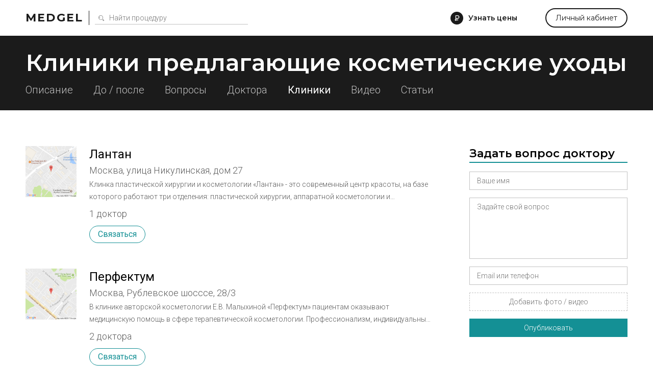

--- FILE ---
content_type: text/html; charset=utf-8
request_url: https://medgel.ru/beauty-care/clinics/60/
body_size: 19210
content:




<!DOCTYPE html>

<html lang="ru">
    <head>
        <title>Клиники практикующие косметические уходы. Стр. 7</title>
        <meta name="description" content="Все клиники практикующие косметические уходы. Стр. 7"/>
        <meta name="viewport" content="width=device-width, initial-scale=1.0">

        <link rel="icon" type="image/png" href="/xfavicon.png.pagespeed.ic.cI7i6owcd1.webp">

        <link rel="stylesheet" href="/static/2/css/A.common.css.pagespeed.cf.WO57B5RnuW.css"><link rel="stylesheet" href="/static/css/A.pagination.css.pagespeed.cf.hQwPuWI7SU.css"><link rel="stylesheet" href="/static/2/css/A.modal.css.pagespeed.cf.UfZfQqU3ex.css"><link rel="stylesheet" href="/static/unitegallery/css/A.unite-gallery.css.pagespeed.cf.t2R8vBEtsA.css"><link rel="stylesheet" href="/static/unitegallery/themes/default/A.ug-theme-default.css.pagespeed.cf.w419BmFW9u.css"><link rel="stylesheet" href="/static/2/css/A.inner.css.pagespeed.cf.iiLqU3IE_0.css">        
        <script>

            var userID = 0,
                userName = '';
            var isMain = false;
            var proceduresJSON = [{"procedureID":"1","name":"Абдоминопластика (пластика живота)","keyword":"abdominoplastika"},{"procedureID":"2","name":"Анестезия (наркоз)","keyword":"anesthesia"},{"procedureID":"3","name":"Аппаратная косметология","keyword":"apparatus-cosmetology"},{"procedureID":"5","name":"Биоревитализация","keyword":"biorevitalization"},{"procedureID":"6","name":"Блефаропластика (пластика век)","keyword":"blepharoplastika"},{"procedureID":"7","name":"Бодилифтинг","keyword":"bodylifting"},{"procedureID":"8","name":"Брахиопластика","keyword":"brahioplastika"},{"procedureID":"9","name":"Вагинопластика","keyword":"vaginoplastika"},{"procedureID":"12","name":"Глютеопластика","keyword":"glyuteoplastika"},{"procedureID":"13","name":"Интимная контурная пластика","keyword":"intimate-contour-plastic"},{"procedureID":"14","name":"Инъекции ботокса","keyword":"botox-injection"},{"procedureID":"16","name":"Контурная пластика губ","keyword":"lips-contour-plastic"},{"procedureID":"17","name":"Контурная пластика лица","keyword":"face-contour-plastic"},{"procedureID":"18","name":"Контурная пластика носа","keyword":"nose-contour-plastic"},{"procedureID":"19","name":"Контурная пластика носогубных складок","keyword":"nasolabial-folds-contour-plastic"},{"procedureID":"20","name":"Коррекция сосков и ареолы","keyword":"nipple-and-areola-correction"},{"procedureID":"21","name":"Косметические уходы","keyword":"beauty-care"},{"procedureID":"22","name":"Круговая подтяжка лица","keyword":"circular-facelifting"},{"procedureID":"23","name":"Круропластика","keyword":"kruroplastika"},{"procedureID":"24","name":"Лабиопластика","keyword":"labioplastika"},{"procedureID":"25","name":"Лазерная биоревитализация","keyword":"laser-biorevitalization"},{"procedureID":"26","name":"Лазерная липосакция","keyword":"laser-liposuction"},{"procedureID":"27","name":"Лазерная шлифовка","keyword":"laser-resurfacing"},{"procedureID":"28","name":"Лазерная эпиляция","keyword":"laser-hair-removal"},{"procedureID":"29","name":"Лазерное омоложение","keyword":"laser-treatment"},{"procedureID":"30","name":"Лазерный пилинг","keyword":"laser-peel"},{"procedureID":"31","name":"Липосакция","keyword":"liposuction"},{"procedureID":"33","name":"Липофилинг век","keyword":"eyes-lipofilling"},{"procedureID":"34","name":"Липофилинг груди","keyword":"breast-lipofilling"},{"procedureID":"35","name":"Липофилинг губ","keyword":"lips-lipofilling"},{"procedureID":"36","name":"Липофилинг лица","keyword":"face-lipofilling"},{"procedureID":"37","name":"Липофилинг ягодиц","keyword":"buttocks-lipofilling"},{"procedureID":"38","name":"Маммопластика","keyword":"mammoplastika"},{"procedureID":"40","name":"Мезотерапия вокруг глаз","keyword":"eyes-mesotherapy"},{"procedureID":"41","name":"Мезотерапия для волос","keyword":"hair-mesotherapy"},{"procedureID":"42","name":"Мезотерапия живота","keyword":"stomach-mesotherapy"},{"procedureID":"43","name":"Мезотерапия лица","keyword":"face-mesotherapy"},{"procedureID":"44","name":"Ментопластика","keyword":"mentoplastika"},{"procedureID":"47","name":"Отопластика (пластика ушей)","keyword":"otoplastika"},{"procedureID":"48","name":"Пилинг","keyword":"peel"},{"procedureID":"50","name":"Плазмолифтинг для волос","keyword":"hair-plazmolifting"},{"procedureID":"51","name":"Плазмолифтинг лица","keyword":"face-plazmolifting"},{"procedureID":"52","name":"Платизмопластика","keyword":"platizmoplastika"},{"procedureID":"53","name":"Подтяжка груди","keyword":"breast-lift"},{"procedureID":"54","name":"Подтяжка лба","keyword":"frontlifting"},{"procedureID":"55","name":"Подтяжка лица","keyword":"facelifting"},{"procedureID":"57","name":"Радиочастотная липосакция","keyword":"radiofrequency-liposuction"},{"procedureID":"58","name":"Ринопластика (пластика носа)","keyword":"rhinoplastika"},{"procedureID":"59","name":"Септопластика","keyword":"septoplastika"},{"procedureID":"60","name":"СМАС-лифтинг","keyword":"smas-lifting"},{"procedureID":"61","name":"Спейслифтинг","keyword":"spacelifting"},{"procedureID":"62","name":"Тредлифтинг","keyword":"thread-lifting"},{"procedureID":"63","name":"Увеличение груди","keyword":"breast-augmentation"},{"procedureID":"65","name":"Удаление новообразований","keyword":"neoplasm-removal"},{"procedureID":"67","name":"Удаление растяжек","keyword":"stiae-treatment"},{"procedureID":"69","name":"Удаление рубцов","keyword":"scars-treatment"},{"procedureID":"70","name":"Удаление сосудистых звездочек","keyword":"telangiectasia-removal"},{"procedureID":"71","name":"Ультразвуковая липосакция","keyword":"ultrasound-liposuction"},{"procedureID":"74","name":"Уменьшение груди","keyword":"breast-reduction"},{"procedureID":"75","name":"Феморопластика","keyword":"femoroplastika"},{"procedureID":"76","name":"Фотоомоложение","keyword":"photoresurfacing"},{"procedureID":"77","name":"Фототерапия","keyword":"phototherapy"},{"procedureID":"78","name":"Фотоэпиляция","keyword":"photoepilation"},{"procedureID":"79","name":"Хейлопластика","keyword":"hejloplastika"},{"procedureID":"80","name":"Химическая липосакция","keyword":"chemical-liposuction"},{"procedureID":"81","name":"Химический пилинг","keyword":"chemical-peel"},{"procedureID":"83","name":"Эндоскопическая подтяжка лица","keyword":"endoscopic-facelifting"},{"procedureID":"84","name":"РФ-лифтинг","keyword":"rf-lifting"},{"procedureID":"85","name":"Контурная пластика скул","keyword":"cheekbone-contour-plastic"},{"procedureID":"86","name":"Мезонити","keyword":"mezoniti"},{"procedureID":"87","name":"Нити Aptos","keyword":"threads-aptos"},{"procedureID":"88","name":"Липотрансфер","keyword":"lipotransfer"},{"procedureID":"89","name":"Плазмолифтинг в гинекологии","keyword":"plasmolifting-gynecology"},{"procedureID":"92","name":"Биоармирование","keyword":"biomedication"}];

        </script>
    </head>
    <body>
        <div id="page">
            <div id="header" class="ms">
                <div class="wrapper window">
                    <div class="left_side">
                        <a href="/" class="logo">Medgel</a>
                        <div class="description main">косметология и пластическая хирургия</div>
                        <div class="description inner">
                            <form class="search_form" action="/search/">
                                <input type="text" class="js-search" name="search_query" placeholder="Найти процедуру">
                            </form>
                        </div>
                    </div>

                    <div class="right_side">
                        <div data-type="price_request" class="js-open_modal discover">Узнать цены</div>

                        <div data-type="question" class="js-open_modal center_side">
                            Задать вопрос
                        </div>

                        <a href="/profile/" class="personal js-open_modal" data-type="fast_register" data-redirect="/profile/">Личный кабинет</a>
                    </div>
                </div>
            </div>

            


<script>
    const essence = {
        type: "procedure",
        id: 21    };
</script>

<div id="sub_header">
    <div class="wrapper window">
        <h1 class="ms">Клиники предлагающие косметические уходы</h1>

        <div class="menu">
             <a href="/beauty-care/">Описание</a>  <a href="/beauty-care/photos/">До / после</a>  <a href="/beauty-care/questions/">Вопросы</a>  <a href="/beauty-care/doctors/">Доктора</a>  <span>Клиники</span>   <a href="/beauty-care/video/">Видео</a>  <a href="/beauty-care/articles/">Статьи</a>         </div>
    </div>
</div>



        <link rel="stylesheet" href="/static/2/css/A.list.css.pagespeed.cf.Eh1m0U8jNk.css">
        <div class="procedure list">
            <div class="wrapper window">
                <div class="left_side">
                    

<div class="all_clinics">
    
    <a class="clinic" href="/clinic/96/">
        <div class="photo" style="background-image: url(/files/201103/5f7c59d1e44d2c2430527055c79d394d.png);"></div>
        <div class="name">Лантан</div>
        <div class="specialization">Москва, улица Никулинская, дом 27</div>

         <div class="about">Клинка пластической хирургии и косметологии «Лантан» - это современный центр красоты, на базе которого работают три отделения: пластической хирургии, аппаратной косметологии и терапевтической косметологии. В клинике оперируют ведущие пластические хирурги, консультируют врачи высочайшего профессионального уровня, и практикуются избранные методики в области омоложения и преображения внешности. Современная аппаратно-технологическая база также является гордостью клиники. Квалификация специалистов и лучшие ресурсы позволяют разрабатывать и внедрять самые передовые методы пластической хирургии и косметологии.
Основываясь на богатой клинической практике, в «Лантан» считают, что для достижения наилучшего результата пластической операции необходимо не только безупречно проведенное хирургическое вмешательство, но и правильно подобранный курс реабилитации пациента, и в клинике есть все необходимое для этого. Здесь работает консультационный центр, операционное отделение, дневной стационар, отделения аппаратной и терапевтической косметологии.
Клинка пластической хирургии и косметологии «Лантан», единственная в России, удостоена многих европейских наград в сфере индустрии красоты. Значимым для «Лантан» стал 1997 год - клиника получила сразу две зарубежные премии:
- ГРАН-ПРИ в области косметологии (Мадрид, Испания);
- ГРАН-ПРИ EUROPE- 97 в области пластической хирургии (Монако).
И сегодня «Лантан» верна своей традиции: сенсационные методики появляются здесь в первую очередь. Клиника постоянно инвестирует в новейшие разработки и совершенствование уровня специалистов. Так, среди наград клиники, диплом AIRGENT 2008 TOP PERFORMER, выданный «Лантан» как лучшей клинике мира, использующей в своей работе аппарат AIRgent. В 2008 году Клиника удостоена премии «Грация», как лучший центр аппаратной косметологии, а главный врач клиники – Рыбинская Нина Германовна - звания лучший специалист в аппаратной косметологии. Клиника "Лантан" неоднократно становилась Лауреатом смотра «Лучшие в Москве».</div> 
         <div class="statistic">1 доктор</div> 
        <div class="actions">
            <div class="contact js-open_modal" data-type="contact" data-essence="clinic" data-id="96">Связаться</div>
        </div>
    </a>

    
    <a class="clinic" href="/clinic/1123/">
        <div class="photo" style="background-image:url(/files/201701/xd3d0cad30fc70d22b35ebee29e61bb14.png.pagespeed.ic.4f_G1l1RbW.webp)"></div>
        <div class="name">Перфектум</div>
        <div class="specialization">Москва, Рублевское шосссе, 28/3</div>

         <div class="about">В клинике авторской косметологии Е.В. Малыхиной «Перфектум» пациентам оказывают медицинскую помощь в сфере терапевтической косметологии. Профессионализм, индивидуальный подход, внимательное отношение, высокое качество оказываемых услуг, современное медицинское оборудование – то, что ожидает здесь каждого пациента.
Клиника располагает прогрессивным оборудованием и инструментами, позволяющими оказывать высокотехнологичные медицинские косметологические услуги. Все специалисты клиники имеют как минимум 8 лет опыта работы в сфере косметологии.
К услугам пациентов:
 контурная пластика (усиление выразительности губ, устранение носогубных складок, подчеркивание подбородка, коррекция скул и овала лица различными филлерами);
 плазмотерапия – омолаживающая процедура с использованием плазмы крови клиента;
  инъекции препаратов Ботокс, Диспорт для коррекции морщин;
  мезотерапия и биоревитализация;
  SPRS-терапия – оздоровлению кожи на основе собственных клеток кожи пациента;
  тредлифтинг (3D Мезонити, Силуэт Софт нити, Aptos нити);
  Melsmon – японская технология, оказывающая мощное и безопасное комплексное оздоровление и омоложение организма;
  Криолиполиз на аппарате Clatuu.
 
Благодаря адекватной ценовой политике услуги клиники доступны широкому кругу пациентов. Больше 80% пациентов, обратившись сюда впервые, возвращаются снова и снова за продлением молодости и красоты.
</div> 
         <div class="statistic">2 доктора</div> 
        <div class="actions">
            <div class="contact js-open_modal" data-type="contact" data-essence="clinic" data-id="1123">Связаться</div>
        </div>
    </a>

    
    <a class="clinic" href="/clinic/1125/">
        <div class="photo" style="background-image:url(/files/201701/x45b607a3655386cdd8c164ade2129ace.png.pagespeed.ic.fakSevU8f3.webp)"></div>
        <div class="name">Клиника Здоровья</div>
        <div class="specialization">Москва, Маросейка, 2/15, стр.1</div>

         <div class="about">Медцентр «Клиника Здоровья»: комплексная диагностика и лечение

Предлагаем посетить клинико-диагностический центр «Клиника Здоровья». Он располагается в центре Москвы, обследования и терапия осуществляются в комфортной обстановке на новейшем оборудовании. Медцентр успешно работает с 2006 года, пользуется доверием сотен пациентов. С ценами медуслуг знакомьтесь в прайсе.

Преимущества центра  

   -  В центре работают квалифицированные врачи. Уже после первого визита пациенты получают точный диагноз и индивидуальный план терапии.   

   -  Обследование в медцентре проводится на современном оборудовании (Компьютерная томография, УЗИ, рентгенография, маммография, эндоскопия).

   -  Пациентам оказывается своевременная помощь в полном объеме (в т. ч. экстренное и оперативное лечение). Клиника располагает современной операционной, палатой интенсивной терапии, перевязочным, процедурным и другими спецкабинетами.

   -  Пациент полностью информирован о плане лечения и прогнозах. Информационное сопровождение процесса терапии предполагает разъяснение и выдачу результатов анализов на руки.

 -  Мы заботимся об удобстве пациентов и экономии их времени. Клиника расположена в центре столицы вблизи станций метро. Организационные вопросы решаются быстро. Медицинский менеджер может ознакомить с работой центра в удобное для вас время (без записи на прием).

С перечнем услуг медцентра «Клиника Здоровья» и ценами на них вы можете ознакомиться прямо на сайте.</div> 
         <div class="statistic">8 докторов</div> 
        <div class="actions">
            <div class="contact js-open_modal" data-type="contact" data-essence="clinic" data-id="1125">Связаться</div>
        </div>
    </a>

    
    <a class="clinic" href="/clinic/102/">
        <div class="photo" style="background-image: url(/files/201104/616fd20d63ce616538ceac3463ef3e43.png);"></div>
        <div class="name">КОСМЕД</div>
        <div class="specialization">Санкт-Петербург, ул.Жуковского, д.14</div>

         <div class="about">Ботулинотерапия, контурная пластика, фотоомоложение,фотоэпиляция, фотокоррекция сосудов, лазерная коррекция сосудов, мезотерапия, уходовые процедуры, микротоковая терапия, безинъекционная мезотерапия, RF-лифтинг, УЗ-кавитация, LPG, талласотерапия. Реабилитация после хирургической косметологии.</div> 
        
        <div class="actions">
            <div class="contact js-open_modal" data-type="contact" data-essence="clinic" data-id="102">Связаться</div>
        </div>
    </a>

    
    <a class="clinic" href="/clinic/103/">
        <div class="photo" style="background-image:url(/files/201105/x68b013817c276600c002b082ec8b0af4.png.pagespeed.ic.jIuToLGCNG.webp)"></div>
        <div class="name">Belle Allure</div>
        <div class="specialization">Москва, г. Москва, ул. Малая Дмитровка дом 25, стр.1, офис 27</div>

         <div class="about">Врачи института красоты  Belle Allure предлагают  эксклюзивную процедуру - имплантацию нитей из полимолочной кислоты Resorblift и безоперационную коррекцию контуров лица с использованием препаратов полимолочной кислоты. Институт красоты Belle Allure проводит процедуры аппаратной косметологии: прессотерапия, LPG, Body Tite, TriWings, фотоомоложение, плазмолифтинг и криопластия. Обертывания и антицеллюлитные программы позволят сохранить красоту и упругость кожи. 
В институте красоты Belle Allure большое внимание уделяют гиалуронопластике – инъекционным процедурам по введению препаратов гиалуроновой кислоты, в сочетании с химическими пилингами и мезотерапией.
Также здесь можно приобрести высококачественную косметику Sothys, Apot.Care, Eliokap, Meder, Atb Lab, Suda для лица и тела, трихологическую линию Eliokap. Top Level. Она поможет надолго закрепить эффект молодости и красоты.</div> 
         <div class="statistic">1 доктор</div> 
        <div class="actions">
            <div class="contact js-open_modal" data-type="contact" data-essence="clinic" data-id="103">Связаться</div>
        </div>
    </a>

    
    <a class="clinic" href="/clinic/359/">
        <div class="photo" style="background-image:url(/files/201502/x9116ed7c2ee44a3f52ccadd0bfab1d62.png.pagespeed.ic.xKVS1ts054.webp)"></div>
        <div class="name">Орхидея салон красоты в Отрадном</div>
        <div class="specialization">Москва, ул. Декабристов, д.10, корпус 3</div>

         <div class="about">Красота – вечная ценность!!!
Каждый человек стремится к обретению гармонии, а что такое гармония? Это органичное сочетание красоты физической и красоты душевной, это положительные эмоции, ощущение молодости и прилива сил.

Салон красоты Орхидея – это место, в котором вы сможете ощутить гармонию, обрести красоту и молодость, а также насытиться положительными эмоциями и зарядиться прекрасным настроением. Символом нашего салона является восхитительный цветок орхидеи, её лепестки напоминают лёгкие и изящные крылья бабочки. Именно из-за этой необычной ассоциации орхидею ещё называют цветком-бабочкой или цветком-мотыльком. Сколько удивительных фантазий рождают размышления об этом сходстве! И все они связаны с идеями красоты, совершенства линий и форм…

В Москве есть два профессиональных салона красоты «Орхидея», наша основная миссия – дарить клиентам позитивные эмоции от наших процедур и, главное, от результата работы.

Будьте уверены – в наших салонах красоты вы непременно найдёте ту услугу, которая вам необходима, а также обязательно откроете для себя новые современные процедуры.

Наши услуги
- все виды парикмахерских услуг (наращивание волос, ламинирование волос, лечение волос, любые окрашивания, стрижка горячими ножницами) 
- косметологические процедуры (чистка лица, удаление жировых отложений, лазерная и элос эпиляции, мезотерапия, ботокс, филлеры)  
- кабинет маникюра и педикюра  
- массаж
- различные виды обертывания
- био-тату
- пирсинг  
- солярий
Мы существуем более 10 лет
Посетите наш салон и подарите себе праздник для души и тела! Мы используем только лучшую профессиональную косметику и являемся салоном-партнером LOREAL, известного французского производителя профессиональной косметики и создателя потрясающих продуктов по уходу за волосами; партнёром Goldwell – одного из ведущих производителей эксклюзивной профессиональной косметики для волос; салоном-партнером роскошных производителей профессиональных косметических средств по уходу за ручками и ножками – Gehwol и Jessica, а также - партнером великолепных компаний Holy Land и Gi – Gi - создателями неповторимых профессиональных уходов за кожей лица и тела.

Побалуйте своё тело индивидуальными процедурами по уходу за телом и лицом, волосами и ногтями в салонах «Орхидея». Уникальные средства по уходу за волосами и кожей головы позволят вернуть вашим волосам утраченный блески и шелковистость, восстановят структуру и подарят роскошную гладкость. Хотите подчеркнуть свою индивидуальность? Тогда вам прямая дорога к нашим первоклассным парикмахерам, которые подберут вам подходящую стрижку и предложат инновационное окрашивание. Для продления молодости и красоты вашего лица и тела мы предлагаем вам такие эффективные аппараты как лазер GentleYAG и ELOS. SPA-уход и релаксационный массаж подарят вам поистине райское наслаждение, перенесут в тёплые экзотические страны и познакомят с изысканными неповторимыми ароматами… И конечно же, для создания гармоничного прекрасного образа не обойтись без профессионального макияжа и маникюра. Теперь Вы само совершенство!

Орхидея – это команда лучших специалистов!
Специалисты салонов «Орхидея» - без лишней скромности, наша гордость! Наши специалисты проходят серьёзную профильную подготовку, постоянно совершенствуют своё мастерство и подтверждают квалификацию. Мы поможем вам профессионально разработать индивидуальную программу ухода, которая позволит надолго сохранить здоровье, красоту и очарование молодости!</div> 
         <div class="statistic">14 докторов, 15 отзывов</div> 
        <div class="actions">
            <div class="contact js-open_modal" data-type="contact" data-essence="clinic" data-id="359">Связаться</div>
        </div>
    </a>

    
    <a class="clinic" href="/clinic/360/">
        <div class="photo" style="background-image:url(/files/201502/x49f8a65cf221e4bd92e365a2cc001e1f.png.pagespeed.ic.YBv0R8gAyw.webp)"></div>
        <div class="name">Бьюти Тренд</div>
        <div class="specialization">Москва, ул. Лесная дом 6 корпус 1</div>

         <div class="about">Beauty Trend – уникальное сочетание центра косметологии, эстетической медицины, лазерной и пластической хирургии, а также SPA салона. Здесь сосредоточены ведущие beauty-технологии: методики омоложения, эпиляции, коррекции фигуры. В клинике представлено Отделение косметологии и Пластической хирургии. Доктора Бьюти Тренд - сплоченная команда квалифицированных специалистов, руководствующиеся в работе высочайшими этическими принципами.

Бьюти Тренд - это клиника косметологии для современных активных людей. Для тех, кто ценит время и понимает, что привлекательная внешность, наряду с интеллектом и образованием, – отличный помощник на пути к успеху.</div> 
         <div class="statistic">6 докторов, 8 отзывов</div> 
        <div class="actions">
            <div class="contact js-open_modal" data-type="contact" data-essence="clinic" data-id="360">Связаться</div>
        </div>
    </a>

    
    <a class="clinic" href="/clinic/105/">
        <div class="photo" style="background-image:url(/files/201110/xfae68fd09b7efcd460418b134cfc18fb.png.pagespeed.ic.wnAPNBXEIQ.webp)"></div>
        <div class="name">Клео Лайн</div>
        <div class="specialization">Москва, ул.Верхние поля д.28</div>

         <div class="about">Наш центр красоты и здоровья Cleo Line создан специально для тех, кто ценит индивидуальный подход и безупречный сервис. Вас не устраивает уровень косметологических услуг в салонах красоты и в крупных центрах, которые работают по принципу "конвейера"? Центр Косметологии Cleo Line предоставит Вам качественно иной сервис с персональным подходом и высоким уровнем обслуживания. Клиника красоты Cleo Line – это синтез профессионализма, современных технологий, отличного сервиса и индивидуального подхода. Наши клиенты уже убедились в нашем высоком уровне работы, квалификации и обслуживания и, придя к нам однажды, обращаются к нашим услугам постоянно. Ведь для них крайне важно качество предоставляемого сервиса. Центр красоты и здоровья Cleo Line - это команда прекрасных специалистов, которые знают, что конкретно нужно каждому клиенту, чтобы всегда выглядеть замечательно, свежо и молодо.</div> 
         <div class="statistic">1 доктор</div> 
        <div class="actions">
            <div class="contact js-open_modal" data-type="contact" data-essence="clinic" data-id="105">Связаться</div>
        </div>
    </a>

    
    <a class="clinic" href="/clinic/361/">
        <div class="photo" style="background-image:url(/files/201502/xcc319bbb45202c9f405bba6c7787fe48.png.pagespeed.ic.kjecDg09yv.webp)"></div>
        <div class="name">КИЭМ</div>
        <div class="specialization">Москва, Контакты: Москва, ул. Новый Арбат, 31/12</div>

         <div class="about">Клинический Институт Эстетической Медицины – многопрофильное медицинское учреждение, применяющее самые передовые и актуальные мировые медицинские технологии в области противовозрастной и эстетической медицины, стоматологии, гинекологии-эндокринологии. Нашими партнерами являются лидирующие разработчики и производители аппаратуры, косметических и лекарственных средств из Швейцарии, США, Японии, Италии и Израиля. Врачи клиники многократно стажировались в ведущих клиниках и научных центрах Европы и Японии. Для оказания пациентам комплексной, высококвалифицированной помощи во всех областях клинической медицины мы сотрудничаем с Объединенной Больницей с Поликлиникой УД Президента РФ и Государственным научным центром «Институт иммунологии» ФМБА России.

Клинический Институт Эстетической Медицины, обладая всеми возможностями современной противовозрастной и эстетической медицины, предлагает Вам после консультации с нашими опытнейшими докторами и диагностики состояния Вашего организма составить личный курс оздоровления и омоложения.

Наша цель – бережное высокоэффективное безоперационное омоложение лица и тела с сохранением Вашей индивидуальности и улучшением состояния здоровья.

Диагностический алгоритм может быть осуществлен непосредственно в нашей клинике: УЗ-исследование внутренних органов на аппарате экспертного уровня, современная стоматологическая рентгенодиагностика, консультация высококвалифицированных гинекологов-эндокринологов, полный спектр анализов крови и других биологических субстратов с привлечением лаборатории Государственного Научного Центра Института Иммунологии ФМБА РФ, генетический паспорт.

При необходимости углубленного обследования и лечения с применением новейших лечебно-диагностических методик (компьютерная и магнитно-резонансная томография, эндоскопия, радиоизотопные методы, функциональные исследования, рентгеноангиография) к услугам наших пациентов клинико-диагностическая база ФГУ «Объединенная больница с поликлиникой» УД Президента РФ.

Назначенный врачом курс процедур –
Ваш индивидуальный вектор молодости, красоты и здоровья!

Статус Института

Приходя в КИЭМ – клинику личных рекомендаций, Вы выбираете реальный результат и безопасность! Клинический Институт Эстетической Mедицины –
признанный российской государственной и бизнес-элитой, научным сообществом и профильными СМИ лидер среди клиник противовозрастной медицины и косметологии Москвы.
КИЭМ – это высокий класс и профессионализм докторов по всем направлениям современной мировой эстетической медицины.

Квалификация специалистов

Высочайший уровень профессиональной подготовки врачей КИЭМ обусловлен большим стажем и опытом работы, глубокими клиническими знаниями, регулярным обучением и участием в международных школах и конгрессах, а также научно-практическим сотрудничеством с ведущими косметологическими центрами и лабораториями Швейцарии, Франции, Италии, Японии и США.
КИЭМ – это лучшие передовые технологии и оборудование новейшего поколения.

Личный подход

Вместе с нашими зарубежными партнерами мы пристально следим за современными тенденциями эстетической медицины и аппаратной косметологии. Лучшие из методик, после апробации и подтверждения эффективности и безопасности, немедленно появляются в КИЭМ. Это позволяет нам одновременно первыми внедрять новые технологии и гарантировать безопасность! Нам приятно быть партнерами многих уважаемых клиник в России, предоставляя наши методики и обмениваясь опытом.

Соответствие мировым стандартам качества

КИЭМ – «платиновый стандарт» противовозрастной медицины.

КИЭМ – это европейские традиции + швейцарские инновации + японские технологии + американская эффективность.

Наши процедуры находятся в полном соответствии с мировыми и российскими стандартами качества.

КИЭМ – это уникальные авторские программы омоложения с возможностью максимально индивидуального подхода.</div> 
         <div class="statistic">20 докторов</div> 
        <div class="actions">
            <div class="contact js-open_modal" data-type="contact" data-essence="clinic" data-id="361">Связаться</div>
        </div>
    </a>

    
    <a class="clinic" href="/clinic/363/">
        <div class="photo" style="background-image:url(/files/201503/x46068d37f9bea8cac6f1506e1effa9f7.png.pagespeed.ic.iLi5ermkwm.webp)"></div>
        <div class="name">СМ косметология</div>
        <div class="specialization">Москва, ул. Космонавта Волкова дом 9/2</div>

         <div class="about">Сегодня ухоженный внешний вид как показатель состояния здоровья внутренних органов - это  визитная карточка успеха и благополучия. Лицо - это не только зеркало души. Кожа лица, имеющая различные дефекты, часто может сыграть негативную роль во взаимоотношениях с людьми. 
Тело - оплывшая фигура как следствие постоянных офисных перекусов и недостатка физической активности. Излишний вес мешает нормализации обменных процессов и регенерации тканей, что приводят к появлению жировых отложений и целлюлита. Общеизвестно, что полные люди устают быстрее. Мечта каждого из нас - ухоженное лицо, подтянутое тело как залог успеха и качественной жизни. 
  
Решение ваших проблем — клиника «СМ-Косметология», основой сферой деятельности которой является профилактика и коррекция возрастных изменений, сохранение вашей молодости и красоты. 

Оснащение клиники и квалификация персонала позволяют быстро, качественно, по мировым стандартам, решать весь спектр косметологических проблем. Мы предлагаем услуги по моделированию фигуры, коррекции лишнего веса и омоложению организма, по лечению рубцов,  стрий, угревой сыпи, гиперпигментации и т.д. В нашей клинике к вашим услугам различные виды эпиляции, маникюра и педикюра, татуаж.</div> 
         <div class="statistic">17 докторов, 10 отзывов</div> 
        <div class="actions">
            <div class="contact js-open_modal" data-type="contact" data-essence="clinic" data-id="363">Связаться</div>
        </div>
    </a>

    </div>

<div class="pagination-wrapper"><div class="pagination"><a href="/beauty-care/clinics/"><span>1</span></a><a href="/beauty-care/clinics/10/"><span>2</span></a><div class="separator"><div></div><div></div><div></div></div><a href="/beauty-care/clinics/40/"><span>5</span></a><a href="/beauty-care/clinics/50/"><span>6</span></a><a class="active" href="/beauty-care/clinics/60/"><span>7</span></a><a href="/beauty-care/clinics/70/"><span>8</span></a><a href="/beauty-care/clinics/80/"><span>9</span></a><div class="separator"><div></div><div></div><div></div></div><a href="/beauty-care/clinics/110/"><span>12</span></a><a href="/beauty-care/clinics/120/"><span>13</span></a></div></div><div class="mobile-pagination-wrapper"><div class="mobile-pagination"><a href="/beauty-care/clinics/50/"><span>6</span></a><div class="description">страница <span>7</span></div><a href="/beauty-care/clinics/70/"><span>8</span></a></div></div>                </div>

                <div class="right_side">
                    
    <div class="block form">
        <div class="title ms">Задать вопрос доктору</div>
        <form action="" class="js-modal_form">
            <input type="hidden" name="action" value="ask_question">
            <input type="hidden" name="procedureID" value="21">
            <div class="row field_row">
                <input class="required" name="name" type="text" placeholder="Ваше имя">
                <div class="error_text">Как вас зовут</div>
            </div>
            <div class="row field_row">
                <textarea class="required" name="message" placeholder="Задайте свой вопрос"></textarea>
                <div class="error_text">Опишите свою проблему</div>
            </div>
            <div class="row field_row">
                <input class="required" name="phone" type="text" placeholder="Email или телефон">
                <div class="error_text">Необходимо для связи с вами</div>
            </div>
            <div class="row field_row">
                <div class="file_field">
                    <div class="file_wrapper">
                        <input class="required" accept="image/jpeg,image/png,video/*" type="file" name="photo[]" id="photo_input_0">
                        <label for="photo_input_0">Добавить фото / видео</label>
                    </div>
                </div>
                <div class="error_text">Прикрепите хотя бы одно фото</div>
            </div>
            <div class="row sides">
                <div class="js-send button">Опубликовать</div>
            </div>
        </form>

        <div class="custom_step">
            <div class="ms">Спасибо</div>
            <div>Ваш вопрос добавлен</div>
        </div>
    </div>

    
<style>.transformation{display:block;width:100%;position:relative;padding-bottom:100%!important;margin-bottom:50px;background-image:url(/static/img/xmodel_anons.jpg.pagespeed.ic.tMlvMqAesu.webp);background-size:cover;background-repeat:no-repeat;background-position:center;overflow:hidden}.transformation:hover{color:inherit}.transformation .header{position:absolute;background-color:rgba(95,124,137,.66);top:0;font-size:22px;text-align:center;font-weight:600;color:#fff;line-height:30px;z-index:2;padding:20px 25px;width:100%;-webkit-box-sizing:border-box;-moz-box-sizing:border-box;box-sizing:border-box}.transformation .href{position:absolute;z-index:2;left:0;bottom:50px;text-align:center;width:100%}.transformation .href a{display:inline-block;height:44px;text-align:center;color:#fff;background-color:#149095;line-height:44px;padding:0 36px;font-size:18px;cursor:pointer;-webkit-box-sizing:border-box;-moz-box-sizing:border-box;box-sizing:border-box}</style>



<div class="block transformation log transformation-log">
    <span class="transformation-log ms header">Поцедуры по цене препарата</span>
    <div class="transformation-log href">
        <a href="/models/">Подробнее</a>
    </div>
</div>


    <div class="block">
        <div class="title ms">Фото до / после</div>
        <div class="beforeafter">
            
        <div style="background-image:url(/files/197001/72be649886d75b9c37464adf94c7b1d4.png.pagespeed.ce.jYwXx_EbuY.png)"></div>
        <div style="background-image:url(/files/197001/x383e7b4bed09abb26fec3e2f379c73d1.png.pagespeed.ic.BpujLtXrL7.webp)"></div>

                </div>
        <a href="/beauty-care/photos/" class="more">Посмотреть все фото</a>
    </div>

    
    <div class="block">
        <div class="title ms">Вопросы пациентов</div>
        <div class="questions">
            
    <div class="question">
        <a href="/ask/ask_3551.html" class="title">Как убрать заломы под глазами?</a>

         <div class="photo" style="background-image:url(/files/202201/x31fe56d87f1e607d4565dbdf50546cd8.jpg.pagespeed.ic.n_vLBPaHqG.webp)"></div> 


        <div class="text">Добрый день, под глазами образовались такие рубцы. Не знаю, как решать вопрос- очень уж они не нравятся. Что посоветуете? Мне ещё нет 30 лет. </div>

        
            <div class="photos">
                
                    <div style="background-image:url(https://medgel.ru/files/202201/x31fe56d87f1e607d4565dbdf50546cd8.jpg.pagespeed.ic.n_vLBPaHqG.webp)"></div>

                                </div>

                </div>

    
    <div class="question">
        <a href="/ask/ask_3414.html" class="title">Сколько времени можно использовать отбеливающий крем?</a>

         <div class="photo" style="background-image:url(/files/202111/x1d7c30777b88608ac4a29de8333d8ddb.jpg.pagespeed.ic.O8mrP_jiKA.webp)"></div> 


        <div class="text">Как долго можно пользоваться отбеливающим кремом?(месяц,два?)</div>

        
            <div class="photos">
                
                    <div style="background-image:url(https://medgel.ru/files/202111/x1d7c30777b88608ac4a29de8333d8ddb.jpg.pagespeed.ic.O8mrP_jiKA.webp)"></div>

                                </div>

                </div>

    
    <div class="question">
        <a href="/ask/ask_3297.html" class="title">Как правильно использовать отбеливающий крем?</a>

         <div class="photo" style="background-image:url(/files/202109/xc8a76e02c4b7bae0297ab3fefd37ce82.jpg.pagespeed.ic.oNE9GmQObM.webp)"></div> 


        <div class="text">Нужно ли смывать отбеливающий крем после использования?
</div>

        
            <div class="photos">
                
                    <div style="background-image:url(https://medgel.ru/files/202109/xc8a76e02c4b7bae0297ab3fefd37ce82.jpg.pagespeed.ic.oNE9GmQObM.webp)"></div>

                                </div>

                </div>

            </div>

        
            <a href="/beauty-care/questions/" class="more">Посмотреть все вопросы</a>

                </div>

    
    <div class="block">
        <div class="title ms">Доктора</div>
        <div class="doctors">
                <a class="doctor" href="/doctor/2893/">
        <div class="avatar" style="background-image:url(/files/201502/xe68d4634548a010b8f2ad63a0f9062ed.png.pagespeed.ic.mFx3BDN_ZW.webp)"></div>
        <div class="name">Хачатурян Любовь Андреевна</div>
        <div class="specialization">Врач дерматовенеролог, Москва</div>

         <div class="statistic"><span>166 ответов на вопросы,</span> <span>36 отзывов</span></div> 
         <div class="about">Закончила Тбилисский Государственный Медицинский Институт в 1987г по специальности «лечебное дело»

1987-1988г. Работала в кардиологической бригаде скорой помощи

1988г. Закончила интернатуру по специальности терапия при Дорожной больнице МПС СССР

1989г.Специализация по эндокринологии при Дорожной больнице МПС СССР

1995г. Сертификат The University of the State of New York, сертификат International institute of Management, physician-cosmetician and medical cosmetic management

1997г. Специализация по Дерматовенерологии при РМАПО

1997г. Курс по циклу «Современный проблемы применения биологически активных добавок к пище» при РМАПО

2001г. Курс по циклу «Актуальные вопросы касметологии, косметические процедуры» при ММА им. Сеченова

2001г. Курсы мезотерапии и Медицинской эстетики  и Флебоэстетики у профессора Джорджа Феликса Сильвы (Аргентина)

2001г. Участие в VI Междисциплинарном симозиуме «Новое в дерматовенерологии, андрологии, гинеологии: наука и практика»

2001г. Участие в семинаре «Актуальные аспекты мезотерапии в эстетической медицине»

2002г. Курс по циклу «дерматология с основами мезотерапии при «Гос. Институт усовершенствования врачей Министерства обороны РФ

2002г. Участие во всеросийском конгрессе по мезотерапии с профессором Филиппом Пети (Франция)

2002г. Защитила международную степень доктора мед. наук при Университете «RUTHENIA»

2002г. Курсы мезотерапии у профессора Филиппа Пети при Российском обществе мезотерапевтов РОМ.

2004г. Прошла курс повышения квалификации на кафедре мезотерапии в Медицинском Университете Виктора Сегалена (г. Бордо, Франция)

2004г. Участие в семинаре «Основы гомотоксикологии» Ассоциации косметологов и мезотерапевтов

2007г. Курс дерматовенерологии и микологии на кафедре «детской дерматовенерологии» РМАПО

2008г. Специализация В ОСЭМ кафедра профессора Виссарионови в институте пластической хирургии « Физиотерапия в дерматокосметологии. Аппаратные методы коррекции возрастных изменений лица, тела. Локальных жировых отложений и целлюлита. Новые технологии в эстетической медицине (световые, лазерные,  радиоволновые)»

2009г. Курс по циклу «современные аспекты дерматокосметологии» при кафедре Эстетической медицины, РУДН

2009г. Курс повышения квалификации по контурной пластики в рамках семинара «Инъекционные процедуры в программах по уходу за лицом и телом» в институте пластической хирургии

2009г.Участие в Международном конгрессе Дерматовенерологов в Берлине.

Принимает активное участие в Научной и практической деятельности, подготовке молодых кадров.</div> 
        <div class="actions">
            <div class="contact js-open_modal" data-type="contact" data-essence="doctor" data-id="2893">Связаться</div>
        </div>
    </a>

        <a class="doctor" href="/doctor/3015/">
        <div class="avatar" style="background-image:url(/files/201810/xda41224752d1c2e8dd0523d5e19e2d27.jpeg.pagespeed.ic.LCxxNpHU8_.webp)"></div>
        <div class="name">Романова Елена  Николаевна</div>
        <div class="specialization">Врач косметолог, Москва</div>

         <div class="statistic"><span>37 ответов на вопросы</span></div> 
        
        <div class="actions">
            <div class="contact js-open_modal" data-type="contact" data-essence="doctor" data-id="3015">Связаться</div>
        </div>
    </a>

        <a class="doctor" href="/doctor/2624/">
        <div class="avatar" style="background-image:url(/files/201411/xff470589825a2cadd98a53f2cba8a97f.jpg.pagespeed.ic.6i_gnLBQYz.webp)"></div>
        <div class="name">Михалева Марина Владимировна</div>
        <div class="specialization">Врач дерматовенеролог, Москва</div>

         <div class="statistic"><span>119 ответов на вопросы,</span> <span>26 отзывов</span></div> 
        
        <div class="actions">
            <div class="contact js-open_modal" data-type="contact" data-essence="doctor" data-id="2624">Связаться</div>
        </div>
    </a>

            </div>
        <a href="/beauty-care/doctors/" class="more">Посмотреть всех докторов</a>
    </div>

    
    <div class="block">
        <div class="title ms">Статьи</div>
        <div class="articles">
            
    <div class="article">
        <div class="image" style="background-image:url(/files/201608/x9983a0aca8af04519b0a924ee384d85a.jpg.pagespeed.ic.J73v3YoXKz.webp)"></div>
        <a href="/article/1000339/" class="name">Знаки, которые нам подает кожа</a>
        <div class="text"><p><span id="docs-internal-guid-c00e231b-7490-7918-a2fd-1c4747ef8c57">Мы привыкли считать данностью то, что дает нам природа. Блестящие волосы, гладкая кожа и длинные ноги – это уже исконно наше и уж точно никто не в силах у нас все это отнять. Но человеческий организм устроен настолько хитро, что в любой момент может отказать вам в праве на любое из ваших достоинств. </span></p></div>
    </div>

    
    <div class="article">
        <div class="image" style="background-image:url(/files/201605/x3f69b18f648053835d846463232fe23a.jpg.pagespeed.ic.UGowWHWoeP.webp)"></div>
        <a href="/article/1000297/" class="name">Типы кожи и её состояние: в чем различия?</a>
        <div class="text"><p>Многие пациентки косметологических клиник, даже будучи зрелыми и опытными в плане ухода за собой, не знают своего типа кожи. Или ошибаются на этот счет. Часто только в кабинете косметолога пациенты с удивлением узнают, что у них, например, не жирная, а комбинированная кожа. Подобные ошибки выливаются в неправильный домашний уход и, как следствие, - в нарушение нормального состояния кожи.</p></div>
    </div>

    
    <div class="article">
        <div class="image" style="background-image:url(/files/201605/x5100a668f3d2ef4563042b577dd27ee2.jpeg.pagespeed.ic.5RPkLZTzbb.webp)"></div>
        <a href="/article/1000285/" class="name">Враги молодости. Ультрафиолет</a>
        <div class="text"><p>Сегодня все мы видим последствия злоупотребления ультрафиолетом. Кожа покрывается  мелкими частыми морщинами и напоминает пергамент, пигментные пятна возникают все чаще, структура кожи меняется, покрываясь расширенными порами при общей склонности к сухости. Ухаживать за ней становится всё труднее,  появляется необходимость прибегать  сначала к услугам косметологов, а затем и к хирургическому вмешательству.</p></div>
    </div>

            </div>

        
            <a href="/beauty-care/articles/" class="more">Посмотреть все статьи</a>

                </div>

    

    <div class="block">
        <div class="title ms">Видео</div>
        <div class="video-list">
            
    <div class="video">
        <a href="/video/view/492/" class="preview" style="background-image:url(//img.youtube.com/vi/rnoC3UFgiKQ/default.jpg)"></a>
        <a href="/video/view/492/" class="name">Косметические уходы</a>
        <div class="description">Как правильно ухаживать за кожей. Почему это важно, чтобы человек выглядел красиво. Какова разница между домашним уходом и профессиональным уходом.</div>
    </div>

    
    <div class="video">
        <a href="/video/view/311/" class="preview" style="background-image:url(//img.youtube.com/vi/0x0j42ICcqI/default.jpg)"></a>
        <a href="/video/view/311/" class="name">Типы кожи. Врач косметолог Чевычалова Мария Михайловна</a>
        <div class="description">Существующие типы и виды кожи. Плюсы и минусы сухой и жирной кожи. </div>
    </div>

    
    <div class="video">
        <a href="/video/view/107/" class="preview" style="background-image:url(//img.youtube.com/vi/GcCLqMzWBqU/default.jpg)"></a>
        <a href="/video/view/107/" class="name">Базовый уход за кожей. Калинкина Елена Сергеевна. Врач-дерматовенеролог.</a>
        <div class="description">Как правильно ухаживать за кожей в зависимости от времени года и других факторов. Интервью с врачом-дерматовенерологом Калинкиной Еленой Сергеевной.</div>
    </div>

            </div>

        
            <a href="/beauty-care/video/" class="more">Посмотреть все видео</a>

                </div>

    

    <div class="block">
        <div class="title ms">Похожие процедуры</div>
        <div class="related">
            <a href="/apparatus-cosmetology/" class="item">Аппаратная косметология</a>, <a href="/botox-injection/" class="item">Инъекции ботокса</a>, <a href="/lips-contour-plastic/" class="item">Контурная пластика губ</a>, <a href="/face-contour-plastic/" class="item">Контурная пластика лица</a>, <a href="/nose-contour-plastic/" class="item">Контурная пластика носа</a>, <a href="/nasolabial-folds-contour-plastic/" class="item">Контурная пластика носогубных складок</a>, <a href="/cheekbone-contour-plastic/" class="item">Контурная пластика скул</a>, <a href="/mezoniti/" class="item">Мезонити</a>, <a href="/threads-aptos/" class="item">Нити Aptos</a>
        </div>
    </div>

    
                </div>
            </div>
        </div>

    




            <div id="footer">
                <div class="wrapper window">
                    <div class="left_side">
                        <div>
                            <a href="/doctors/">Доктора</a>
                            <a href="/brands/">Бренды</a>
                        </div>
                        <div>
                            <a href="/clinics/">Клиники</a>
                            <a href="/video/">Видео</a>
                        </div>
                        <div>
                            <a href="/ask/">Вопросы</a>
                            <a href="/stories/">Истории</a>
                        </div>
                        <div>
                            <a href="/articles/">Статьи</a>
                            <a class="js-open_modal" data-type="feedback" href="#">Поддержка</a>
                        </div>
                    </div>

                    <div class="long_side">
                        <div><a href="https://moscadaver.ru/">Диссекционные кадавер курсы</a></div>
                        <div><a href="https://repleri.ru/">Филлеры Repleri</a></div>
                        <div><a href="https://novonexus.ru/">Обучение врачебной косметологии, эстетической гинекологии</a></div>
                    </div>

                    <div class="center_side">
                        <div class="soc">
                            <a target="_blank" rel="nofollow" href="https://vk.com/medgel_ru" class="vk"></a>
                            <a target="_blank" rel="nofollow" href="https://www.youtube.com/channel/UCFx6jMRUawy6Wo-i9Vh0pzg/videos" class="youtube"></a>
                        </div>
                        <div class="info">2018 ® medgel.ru. <a href="/rules/">Правила сайта</a></div>
                        <div class="info">Свидетельство о регистрации СМИ Эл №ФС77-42455 18+  </div>
                    </div>

                    <div class="right_side">
                        <div class="logo ms">Medgel</div>
                        <a href="#page" class="up">вернуться наверх</a>
                    </div>
                </div>
            </div>

            <script src="/static/js/jquery.min.js.pagespeed.ce.8K7rtDBz0q.js"></script><script src="/static/js/jquery.form.min.js.pagespeed.ce.9EjFk8JC0T.js"></script><script src="/static/js/exif.min.js.pagespeed.ce.2ZN6R0LTgA.js"></script><script src="/static/unitegallery/js/unitegallery.min.js"></script><script src="/static/unitegallery,_themes,_tiles,_ug-theme-tiles.min.js+js,_common.min.js+js,_pagination.min.js.pagespeed.jc.h0SG842bq5.js"></script><script>eval(mod_pagespeed_m$_8TGEHtM);</script><script>eval(mod_pagespeed_f8HGz3HKJ7);</script><script>eval(mod_pagespeed_Nk6bmGXI7x);</script><script src="/static/js/modal.min.js.pagespeed.ce.e7ZP7sFOgD.js"></script><script src="/static/js/watch.min.js.pagespeed.ce.HSyVpmlmR0.js"></script><script src="/static/2/js/common.min.js.pagespeed.ce.uaZpSJ4pNW.js"></script>            
            <!-- Global site tag (gtag.js) - Google Analytics -->
            <script async src="https://www.googletagmanager.com/gtag/js?id=UA-40011781-1"></script>

            <script>
                window.dataLayer = window.dataLayer || [];
                function gtag(){dataLayer.push(arguments);}
                gtag('js', new Date());
                gtag('config', 'UA-40011781-1');
            </script>




            <!-- Yandex.Metrika counter --> <script> (function (d, w, c) { (w[c] = w[c] || []).push(function() { try { w.yaCounter18385276 = new Ya.Metrika({ id:18385276, clickmap:true, trackLinks:true, accurateTrackBounce:true, webvisor:true }); } catch(e) { } }); var n = d.getElementsByTagName("script")[0], s = d.createElement("script"), f = function () { n.parentNode.insertBefore(s, n); }; s.type = "text/javascript"; s.async = true; s.src = "https://mc.yandex.ru/metrika/watch.js"; if (w.opera == "[object Opera]") { d.addEventListener("DOMContentLoaded", f, false); } else { f(); } })(document, window, "yandex_metrika_callbacks"); </script> <noscript><div><img src="https://mc.yandex.ru/watch/18385276" style="position:absolute; left:-9999px;" alt=""/></div></noscript> <!-- /Yandex.Metrika counter -->
            
            <!-- {/literal} END JIVOSITE CODE -->
            <link href="https://fonts.googleapis.com/css?family=Roboto:500,400,300italic,300,100&subset=latin,cyrillic" rel="stylesheet">
            <link href="https://fonts.googleapis.com/css?family=Montserrat:300,400,600,700&subset=cyrillic" rel="stylesheet">

        </div>
    </body>
</html>



